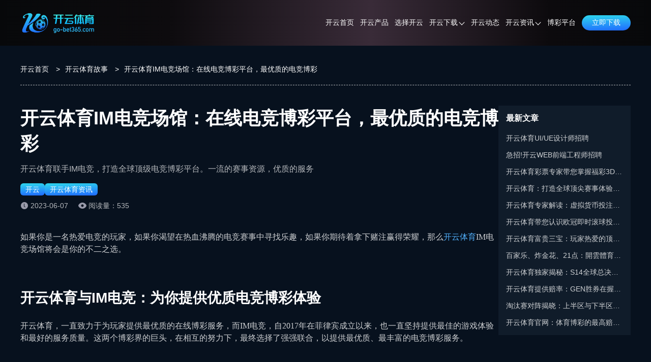

--- FILE ---
content_type: text/html; charset=utf-8
request_url: https://go-bet365.com/gushi2459.html
body_size: 6922
content:
<!doctype html><html lang="zh-CN" prefix="og: https://ogp.me/ns#"><head><meta charset="utf-8"><meta http-equiv="Expires" content="0"><meta http-equiv="Cache-Control" content="no-cache"><meta http-equiv="windows-Target" content="_top"><meta name="theme-color" content="#07080a"><meta name="viewport" content="width=device-width,initial-scale=1,minimum-scale=1,maximum-scale=5"><meta name="google-site-verification" content="9ZquD1h4E0rjLJK92RPylqns0yvyALrEfhipPKFIPAM"><meta name="msvalidate.01" content="57890D97D73F5073F55CD71994B5542E"><meta name="robots" content="index, follow, max-video-preview:-1, max-image-preview:large, max-snippet:-1"><title>开云体育IM电竞场馆：在线电竞博彩平台，最优质的电竞博彩</title><meta content="开云体育IM电竞场馆，是开云体育与IM电竞强强联合打造的在线电竞博彩平台，覆盖全球热门电竞赛事，支持多种支付方式，赔率优惠，为您提供一流的游戏体验和服务质量。" name="description"><meta content="开云,开云体育,IM电竞	,开云官网,在线博彩,电竞博彩" name="keywords"><meta name="copyright" content="开云官方网站"><link rel="icon" type="image/png" sizes="16x16" href="https://go-bet365.com/static/images/kaiyun/favicon.ico"><link rel="icon" type="image/png" sizes="32x32" href="https://go-bet365.com/static/images/kaiyun/favicon.ico"><link rel="icon" type="image/png" sizes="48x48" href="https://go-bet365.com/static/images/kaiyun/favicon.ico"><link rel="shortcut icon" type="image/x-icon" href="https://go-bet365.com/static/images/kaiyun/favicon.ico"><link rel="apple-touch-icon" sizes="180x180" href="https://go-bet365.com/static/images/kaiyun/favicon.ico?v=1765900149315"><link rel="mask-icon" href="https://go-bet365.com/static/images/kaiyun/favicon.ico?v=1765900149315"><link rel="canonical" href="https://go-bet365.com/gushi2459.html"><link rel="alternate" hreflang="x-default" href="https://go-bet365.com/gushi2459.html"><link rel="alternate" hreflang="zh-CN" href="https://go-bet365.com/gushi2459.html"><meta property="og:type" content="article"><meta property="og:locale" content="zh-CN"><meta property="og:url" content="https://go-bet365.com/gushi2459.html"><meta property="og:site_name" content="开云官方网站"><meta property="og:title" content="开云体育IM电竞场馆：在线电竞博彩平台，最优质的电竞博彩"><meta property="og:description" content="开云体育IM电竞场馆，是开云体育与IM电竞强强联合打造的在线电竞博彩平台，覆盖全球热门电竞赛事，支持多种支付方式，赔率优惠，为您提供一流的游戏体验和服务质量。"><meta property="og:image" content="https://go-bet365.com/static/images/kaiyun/site/site-figure.png?v=1765900149315"><meta property="og:updated_time" content="2023-06-07T15:36:16+00:00"><meta name="twitter:card" content="summary_large_image"><meta name="twitter:creator" content="@tgk-kaiyun"><meta name="twitter:site" content="https://go-bet365.com/@tgk-kaiyun"><meta name="twitter:description" content="开云体育IM电竞场馆，是开云体育与IM电竞强强联合打造的在线电竞博彩平台，覆盖全球热门电竞赛事，支持多种支付方式，赔率优惠，为您提供一流的游戏体验和服务质量。"><meta name="twitter:title" content="开云体育IM电竞场馆：在线电竞博彩平台，最优质的电竞博彩"><meta name="twitter:image" content="https://go-bet365.com/static/images/kaiyun/site/site-figure.png?v=1765900149315"><meta property="article:published_time" content="2023-06-07T15:36:11+00:00"><meta property="article:modified_time" content="2023-06-07T15:36:16+00:00"><meta property="article:author" content="开云官方网站"><link rel="stylesheet" id="theme-css" href="https://go-bet365.com/static/css/kaiyun/themes.css?v=1765900149315" type="text/css"><link rel="stylesheet" id="rest-css" href="https://go-bet365.com/static/css/rest.css?v=1765900149315" type="text/css"><link rel="stylesheet" id="common-css" href="https://go-bet365.com/static/css/common.css?v=1765900149315" type="text/css"><script type="application/ld+json">{"@context":"https://schema.org","@graph":[{"@type":"Organization","@id":"https://go-bet365.com/#organization","url":"https://go-bet365.com","name":"开云","alternateName":["KAIYUN","开云"],"description":"开云—中文在线娱乐领航者，线上博彩领先品牌。 主营服务包含体育、真人、电竞、彩票、棋牌等在线娱乐游戏，平台安全稳定、公平公正、激情刺激。多年来深受用户深度信赖。平台游戏种类多，玩法丰富有趣, 存款提款秒到账。即刻访问开云网页版或下载开云体育APP，登录领取豪华大礼，尽享极致体验。","logo":"https://go-bet365.com/static/images/kaiyun/logo.png","contactPoint":{"@type":"ContactPoint","contactType":"在线客服","email":"tgk-kaiyun@gmail.com"},"sameAs":[]},{"@type":"WebSite","@id":"https://go-bet365.com/#website","url":"https://go-bet365.com","name":"开云官方网站","description":"开云—中文在线娱乐领航者，线上博彩领先品牌。 主营服务包含体育、真人、电竞、彩票、棋牌等在线娱乐游戏，平台安全稳定、公平公正、激情刺激。多年来深受用户深度信赖。平台游戏种类多，玩法丰富有趣, 存款提款秒到账。即刻访问开云网页版或下载开云体育APP，登录领取豪华大礼，尽享极致体验。","alternateName":["开云","KAIYUN","开云"],"publisher":{"@id":"https://go-bet365.com/#organization"},"inLanguage":"zh-CN"},{"@type":"WebPage","@id":"https://go-bet365.com/gushi2459.html#webpage","url":"https://go-bet365.com/gushi2459.html","name":"开云体育IM电竞场馆：在线电竞博彩平台，最优质的电竞博彩","description":"开云体育联手IM电竞，打造全球顶级电竞博彩平台。一流的赛事资源，优质的服务","datePublished":"2023-06-07T15:36:11+00:00","dateModified":"2023-06-07T15:36:16+00:00","about":{"@id":"https://go-bet365.com/#organization"},"isPartOf":{"@id":"https://go-bet365.com/#website"},"inLanguage":"zh-CN"},{"@type":"BreadcrumbList","name":"面包屑","itemListElement":[{"@type":"ListItem","position":1,"name":"开云首页","item":"https://go-bet365.com"},{"@type":"ListItem","position":2,"name":"开云体育故事","item":"https://go-bet365.com/gushi"},{"@type":"ListItem","position":3,"name":"开云体育IM电竞场馆：在线电竞博彩平台，最优质的电竞博彩","item":"https://go-bet365.com/gushi2459.html"}]},{"@type":"Article","name":"开云体育IM电竞场馆：在线电竞博彩平台，最优质的电竞博彩","headline":"开云体育IM电竞场馆：在线电竞博彩平台，最优质的电竞博彩","description":"开云体育IM电竞场馆，是开云体育与IM电竞强强联合打造的在线电竞博彩平台，覆盖全球热门电竞赛事，支持多种支付方式，赔率优惠，为您提供一流的游戏体验和服务质量。","image":["https://go-bet365.com/static/images/kaiyun/introduce/platform.png"],"datePublished":"2023-06-07T15:36:11+00:00","dateModified":"2023-06-07T15:36:16+00:00","author":{"@type":"Organization","@id":"https://go-bet365.com/#organization"},"publisher":{"@type":"Organization","@id":"https://go-bet365.com/#organization"},"inLanguage":"zh-CN"}]}</script><link rel="stylesheet" href="https://go-bet365.com/static/css/post-page.css?v=1765900149315"><link rel="stylesheet" href="https://go-bet365.com/static/css/article.css?v=1765900149315"></head><body><header class="page-header" id="header"><div class="header-container"><div class="header-wrapper"><div class="header-logo"><a href="https://go-bet365.com"><img src="https://go-bet365.com/static/images/kaiyun/logo.png" alt="开云" title="开云"></a></div><nav class="page-nav" id="nav"><ul class="nav-list"><li class="nav-item nav-link"><a href="https://go-bet365.com#site" data-target="site">开云首页</a></li><li class="nav-item nav-link"><a href="https://go-bet365.com#products" data-target="products">开云产品</a></li><li class="nav-item nav-link"><a href="https://go-bet365.com#introduce" data-target="introduce">选择开云</a></li><li class="nav-item"><span class="has-sub-menu">开云下载<div class="sub-menu-icon"><i class="sub-menu-icon-arrow"></i></div></span><div class="sub-menu-wrapper"><ul class="sub-menu"><li><a title="开云全站APP下载" href="https://go-bet365.com/download/full">开云全站APP下载</a></li><li><a title="开云体育APP下载" href="https://go-bet365.com/download/sport">开云体育APP下载</a></li></ul></div></li><li class="nav-item nav-link"><a href="https://go-bet365.com#dynamic" data-target="dynamic">开云动态</a></li><li class="nav-item"><a class="has-sub-menu" href="https://go-bet365.com/gushi" rel="" target="_self">开云资讯<div class="sub-menu-icon"><i class="sub-menu-icon-arrow"></i></div></a><div class="sub-menu-wrapper"><ul class="sub-menu"><li><a rel="" target="_self" title="开云平台资讯" href="https://go-bet365.com/gushi/category/kaiyun-platform-news">开云平台资讯</a></li><li><a rel="" target="_self" title="开云娱乐游戏" href="https://go-bet365.com/gushi/category/kaiyun-online-games">开云娱乐游戏</a></li><li><a rel="" target="_self" title="体育热点新闻" href="https://go-bet365.com/gushi/category/kaiyun-sports-news">体育热点新闻</a></li></ul></div></li><li class="nav-item"><a class="" href="https://worldcup2026.bet/" rel="nofollow" target="_blank">博彩平台</a></li></ul></nav><span data-tgk="https://www.99q7f1.vip:9077/?i_code=52169450" class="header-download-btn link-btn">立即下载 </span><i class="header-mobile-menu-icon header-mobile-menu-close"><svg class="header-mobile-menu-show-icon" style="width:1em;height:1em;fill:currentColor" viewBox="0 0 1024 1024" version="1.1" xmlns="http://www.w3.org/2000/svg"><path d="M66.488889 211.781818h891.022222c28.198788 0 50.980202-22.238384 50.980202-49.648485 0-27.397172-22.768485-49.648485-50.980202-49.648485H66.488889C38.341818 112.484848 15.508687 134.723232 15.508687 162.133333s22.833131 49.648485 50.980202 49.648485z m891.009293 248.242424H66.488889C38.277172 460.024242 15.508687 482.262626 15.508687 509.672727s22.768485 49.648485 50.980202 49.648485h891.022222c28.198788 0 50.980202-22.238384 50.980202-49.648485-0.012929-27.410101-22.923636-49.648485-50.993131-49.648485z m0 351.63798H66.488889c-28.134141 0-50.980202 22.238384-50.980202 49.648485s22.833131 49.648485 50.980202 49.648485h891.022222c28.198788 0 50.980202-22.238384 50.980202-49.648485-0.012929-27.397172-22.781414-49.648485-50.993131-49.648485z m0 0"></path></svg> <svg class="header-mobile-menu-close-icon" style="width:1em;height:1em;fill:currentColor" viewBox="0 0 1024 1024" version="1.1" xmlns="http://www.w3.org/2000/svg"><path d="M589.704 501.674L998.27 93.107c20.652-20.653 20.652-54.556 0-75.209l-2.237-2.237c-20.652-20.652-54.556-20.652-75.208 0L512.258 424.745 103.691 15.489c-20.652-20.652-54.556-20.652-75.208 0l-2.238 2.237c-21.168 20.652-21.168 54.556 0 75.208l408.568 408.74L26.245 910.24c-20.652 20.652-20.652 54.556 0 75.208l2.238 2.238c20.652 20.652 54.556 20.652 75.208 0l408.567-408.568 408.568 408.568c20.652 20.652 54.556 20.652 75.208 0l2.237-2.238c20.652-20.652 20.652-54.556 0-75.208L589.704 501.674z"></path></svg></i></div></div><div class="header-cover"></div><div class="header-cover-click"></div></header><main class="page-main"><div class="breadcrumb-container"><ol><li><a href="https://go-bet365.com">开云首页</a> <span class="breadcrumb-separator">></span></li><li><a href="https://go-bet365.com/gushi">开云体育故事</a> <span class="breadcrumb-separator">></span></li><li><span>开云体育IM电竞场馆：在线电竞博彩平台，最优质的电竞博彩</span></li></ol></div><div class="article-container-wrapper"><div class="article-main-container"><article class="article-container"><h1 class="article-title">开云体育IM电竞场馆：在线电竞博彩平台，最优质的电竞博彩</h1><strong class="article-desc">开云体育联手IM电竞，打造全球顶级电竞博彩平台。一流的赛事资源，优质的服务</strong><nav class="article-category"><div><a href="https://go-bet365.com">开云</a></div><div><a href="https://go-bet365.com/gushi">开云体育资讯</a></div></nav><div class="article-info"><div class="article-update-time">2023-06-07</div><span class="article-read-count">阅读量：535</span></div><div class="article-content"><p>如果你是一名热爱电竞的玩家，如果你渴望在热血沸腾的电竞赛事中寻找乐趣，如果你期待着拿下赌注赢得荣耀，那么<a href="https://go-bet365.com" target="">开云体育</a>IM电竞场馆将会是你的不二之选。</p><p></p><h2>开云体育与IM电竞：为你提供优质电竞博彩体验</h2><p>开云体育，一直致力于为玩家提供最优质的在线博彩服务，而IM电竞，自2017年在菲律宾成立以来，也一直坚持提供最佳的游戏体验和最好的服务质量。这两个博彩界的巨头，在相互的努力下，最终选择了强强联合，以提供最优质、最丰富的电竞博彩服务。</p><p></p><p>开云体育的IM电竞场馆是一家专注于电竞博彩的在线娱乐平台，致力于为广大电竞玩家提供高品质的游戏体验和多元化的电竞博彩服务。IM电竞的运营管理公司IONOMY是一家总部位于马来西亚的在线博彩公司，旗下拥有10余个博彩品牌，业务遍布亚洲多个国家。如此庞大的运营规模，让IM电竞在电竞博彩领域的知名度日益提升，也使得其在博彩品质、服务质量等方面有了充足的保障。</p><p></p><p>为了满足玩家的博彩需求，IM电竞提供DOTA2、LOL、CS:GO、守望先锋等热门电竞游戏项目的博彩服务。玩家可以在比赛进行时实时投注，也可以投注各场次的赛果。而且，为了满足更多玩家的需求，IM电竞还提供虚拟体育项目的博彩，包括虚拟篮球、足球、网球等。无论你是哪一款游戏的粉丝，都可以在这里找到满足你的博彩服务。</p><p></p><h2>丰富的电竞赛事资源，优惠的赔率水平，便利的支付体系</h2><p>开云体育IM电竞场馆的优势，无疑是让每一位玩家都能感受到电竞博彩的乐趣和激情。</p><p></p><p>丰富的电竞赛事资源。IM电竞的赛事覆盖了全球各大电竞赛事，包括Dota 2 Asia Championships、The International、Mid-Season Invitational、All-Star等，以及BLAST Pro Series、ESL One、DreamHack Masters等CS:GO赛事，玩家可以随时随地参与自己喜欢的电竞赛事博彩。</p><p></p><p>优惠的赔率水平。IM电竞为玩家提供优惠的赔率水平，让每一位玩家在赛事博彩中有更高的获胜概率。同时，IM电竞还提供丰富的优惠活动，包括注册优惠、首存优惠、每周免费赠金等，让你的博彩体验更加优质。</p><p></p><p>便利的支付体系。IM电竞支持多种支付方式，包括在线银行转账、支付宝、微信支付、信用卡支付等。你可以在IM电竞的网站和移动APP上注册帐号，完成存款后即可参与电竞比赛投注。</p><p></p><h2>访问开云体育官网，下载开云体育app</h2><p>开云体育IM电竞场馆欢迎你的加入。只需访问开云体育官网，或者下载开云体育app，就可以轻松开始你的电竞博彩之旅。在这里，你可以尽情享受电竞博彩的乐趣，感受电竞赛事的热血激情。开云体育，你的电竞博彩首选。</p><p></p><p><a href="https://go-bet365.com" target="">开云体育</a>IM电竞场馆都会为你提供最优质、最丰富的电竞博彩服务，体验最佳的游戏体验，享受最优质的服务质量。在全球范围内最受欢迎的电竞博彩品牌之一，IM电竞的精彩赛事中，找到属于自己的乐趣。开云体育IM电竞场馆，期待你的到来。</p></div><nav class="article-tags"></nav></article><aside class="atricle-relates-read"><div class="section-title-wrapper"><h2 class="section-title">相关阅读</h2><div class="section-split"></div><div class="section-subtitle"></div><div class="section-describe"></div></div><div class="relates-list post-list-trigger"><div class="post-item-container"><div class="post-item-content"><h3 class="post-title"><a href="https://go-bet365.com/gushi2442.html" class="post-title-link">开云体育-AG真人在线博彩平台 | 真实、刺激的博彩体验</a></h3><p class="post-description post-description-3">AG真人—开云体育合作伙伴，提供多元化的真人在线博彩游戏，真人视频直播，优质的客户服务。</p><div class="post-meta"><div class="post-meta-right"></div><div class="post-meta-left"><span class="post-meta-time"><i data-bg="https://go-bet365.com/static/images/kaiyun/icon_time.png" class="icon-time"></i></span> <span class="post-meta-views"><i data-bg="https://go-bet365.com/static/images/kaiyun/articleReadEyes.png" class="icon-eye"></i>61</span></div></div></div><div class="post-item-image no-cover"></div></div><div class="post-item-container"><div class="post-item-content"><h3 class="post-title"><a href="https://go-bet365.com/gushi2428.html" class="post-title-link">2023 LPL夏季赛盛况空前，开云体育为您呈现英雄联盟巅峰</a></h3><p class="post-description post-description-3">观赛、投注一站搞定！开云体育官网提供2023 LPL夏季赛直播和博彩服务</p><div class="post-meta"><div class="post-meta-right"></div><div class="post-meta-left"><span class="post-meta-time"><i data-bg="https://go-bet365.com/static/images/kaiyun/icon_time.png" class="icon-time"></i></span> <span class="post-meta-views"><i data-bg="https://go-bet365.com/static/images/kaiyun/articleReadEyes.png" class="icon-eye"></i>706</span></div></div></div><div class="post-item-image no-cover"></div></div><div class="post-item-container"><div class="post-item-content"><h3 class="post-title"><a href="https://go-bet365.com/gushi2411.html" class="post-title-link">开云体育欧冠、五大联赛争冠决赛 - 全新玩法，纷繁优惠</a></h3><p class="post-description post-description-3">精彩不断，丰厚彩金，开云体育带你领略欧冠五大联赛的精彩瞬间！</p><div class="post-meta"><div class="post-meta-right"></div><div class="post-meta-left"><span class="post-meta-time"><i data-bg="https://go-bet365.com/static/images/kaiyun/icon_time.png" class="icon-time"></i></span> <span class="post-meta-views"><i data-bg="https://go-bet365.com/static/images/kaiyun/articleReadEyes.png" class="icon-eye"></i>263</span></div></div></div><div class="post-item-image no-cover"></div></div><div class="post-item-container"><div class="post-item-content"><h3 class="post-title"><a href="https://go-bet365.com/gushi2397.html" class="post-title-link">开云体育百人牛牛介绍与技巧 - 为您带来刺激的棋牌竞技体验</a></h3><p class="post-description post-description-3">来开云体育，享受百人牛牛的乐趣和挑战，赢得丰厚奖金。</p><div class="post-meta"><div class="post-meta-right"></div><div class="post-meta-left"><span class="post-meta-time"><i data-bg="https://go-bet365.com/static/images/kaiyun/icon_time.png" class="icon-time"></i></span> <span class="post-meta-views"><i data-bg="https://go-bet365.com/static/images/kaiyun/articleReadEyes.png" class="icon-eye"></i>559</span></div></div></div><div class="post-item-image no-cover"></div></div><div class="post-item-container"><div class="post-item-content"><h3 class="post-title"><a href="https://go-bet365.com/gushi2380.html" class="post-title-link">开云体育：2023欧冠决赛，曼城vs国际米兰，巅峰对决！</a></h3><p class="post-description post-description-3">最新欧冠联赛信息、多样化博彩玩法，打造安全、公正的博彩环境，让您享受卓越的博彩体验。</p><div class="post-meta"><div class="post-meta-right"></div><div class="post-meta-left"><span class="post-meta-time"><i data-bg="https://go-bet365.com/static/images/kaiyun/icon_time.png" class="icon-time"></i></span> <span class="post-meta-views"><i data-bg="https://go-bet365.com/static/images/kaiyun/articleReadEyes.png" class="icon-eye"></i>287</span></div></div></div><div class="post-item-image no-cover"></div></div><div class="post-item-container"><div class="post-item-content"><h3 class="post-title"><a href="https://go-bet365.com/gushi2373.html" class="post-title-link">开云体育：全面解读足球博彩半球生死盘的玩法与策略</a></h3><p class="post-description post-description-3">在开云体育掌握博彩高级技巧，体验顶级的足球博彩服务，享受真实的足球赛事</p><div class="post-meta"><div class="post-meta-right"></div><div class="post-meta-left"><span class="post-meta-time"><i data-bg="https://go-bet365.com/static/images/kaiyun/icon_time.png" class="icon-time"></i></span> <span class="post-meta-views"><i data-bg="https://go-bet365.com/static/images/kaiyun/articleReadEyes.png" class="icon-eye"></i>838</span></div></div></div><div class="post-item-image no-cover"></div></div></div></aside></div><aside class="post-content-aside article-container-aside"><div class="post-content-aside-wrapper"><h2 class="post-content-aside-title">最新文章</h2><ul class="post-content-aside-list"><h3 class="post-content-aside-item"><a href="https://go-bet365.com/jobs/20001.html">开云体育UI/UE设计师招聘</a></h3><h3 class="post-content-aside-item"><a href="https://go-bet365.com/jobs/20000.html">急招!开云WEB前端工程师招聘</a></h3><h3 class="post-content-aside-item"><a href="https://go-bet365.com/gushi13709.html">开云体育彩票专家带您掌握福彩3D断组法：优势、技巧与应用实例</a></h3><h3 class="post-content-aside-item"><a href="https://go-bet365.com/gushi13605.html">开云体育：打造全球顶尖赛事体验的综合娱乐平台</a></h3><h3 class="post-content-aside-item"><a href="https://go-bet365.com/gushi13533.html">开云体育专家解读：虚拟货币投注的崛起与博彩业资金流通变革</a></h3><h3 class="post-content-aside-item"><a href="https://go-bet365.com/gushi13470.html">开云体育带您认识欧冠即时滚球投注的独特魅力</a></h3><h3 class="post-content-aside-item"><a href="https://go-bet365.com/gushi13373.html">开云体育富贵三宝：玩家热爱的顶级棋牌游戏选择</a></h3><h3 class="post-content-aside-item"><a href="https://go-bet365.com/gushi13307.html">百家乐、炸金花、21点：開雲體育棋牌桌上的“三巨头”对比</a></h3><h3 class="post-content-aside-item"><a href="https://go-bet365.com/gushi13251.html">开云体育独家揭秘：S14全球总决赛半决赛对阵全面揭晓</a></h3><h3 class="post-content-aside-item"><a href="https://go-bet365.com/gushi13179.html">开云体育提供赔率：GEN胜券在握，FLY能否爆冷？</a></h3><h3 class="post-content-aside-item"><a href="https://go-bet365.com/gushi13112.html">淘汰赛对阵揭晓：上半区与下半区的生死较量，开云体育与您期待</a></h3><h3 class="post-content-aside-item"><a href="https://go-bet365.com/gushi13046.html">开云体育官网：体育博彩的最高赔率平台</a></h3></ul></div></aside></div></main><footer class="page-footer"><div class="footer-container"><div class="footer-info"><div class="footer-info-wrapper"><img class="footer-logo" src="https://go-bet365.com/static/images/kaiyun/logo.png" alt="开云" title="开云"><div class="footer-info-desc">开云—中文在线娱乐领航者，线上博彩领先品牌。 主营服务包含体育、真人、电竞、彩票、棋牌等在线娱乐游戏，平台安全稳定、公平公正、激情刺激。多年来深受用户深度信赖。平台游戏种类多，玩法丰富有趣, 存款提款秒到账。即刻访问开云网页版或下载开云体育APP，登录领取豪华大礼，尽享极致体验。</div><nav class="footer-follow-nav-list"><div class="footer-follow-nav-item"><div class="img" data-bg="https://go-bet365.com/static/images/follow/tiktok.png?v=1765900149315"></div></div><div class="footer-follow-nav-item"><div class="img" data-bg="https://go-bet365.com/static/images/follow/twitter.png?v=1765900149315"></div></div><div class="footer-follow-nav-item"><div class="img" data-bg="https://go-bet365.com/static/images/follow/instagram.png?v=1765900149315"></div></div><div class="footer-follow-nav-item"><div class="img" data-bg="https://go-bet365.com/static/images/follow/youtube.png?v=1765900149315"></div></div><div class="footer-follow-nav-item"><div class="img" data-bg="https://go-bet365.com/static/images/follow/facebook.png?v=1765900149315"></div></div><div class="footer-follow-nav-item"><div class="img" data-bg="https://go-bet365.com/static/images/follow/pinterest.png?v=1765900149315"></div></div></nav></div></div><ul class="footer-navigation"><li class="footer-navigation-item"><p class="footer-navigation-title">快捷入口</p><ul class="footer-navigation-url-list"><li class="footer-navigation-url-item"><a href="https://go-bet365.com/download/full" target="_blank" rel="" title="开云体育下载">开云体育下载</a></li><li class="footer-navigation-url-item"><a href="https://go-bet365.com/gushi" target="_blank" rel="" title="开云体育资讯">开云体育资讯</a></li><li class="footer-navigation-url-item"><a href="https://go-bet365.com/" target="_blank" rel="" title="开云体育代理">开云体育代理</a></li><li class="footer-navigation-url-item"><a href="https://go-bet365.com/jobs" target="_blank" rel="" title="开云体育招聘">开云体育招聘</a></li></ul></li><li class="footer-navigation-item"><p class="footer-navigation-title">友情链接</p><ul class="footer-navigation-url-list"><li class="footer-navigation-url-item"><a href="https://kaiyunhk.com" target="_blank" rel="" title="开云官方运营">开云官方运营</a></li><li class="footer-navigation-url-item"><a href="https://xk-sport.com" target="_blank" rel="" title="星空体育官网">星空体育官网</a></li><li class="footer-navigation-url-item"><a href="https://milan-sports.com" target="_blank" rel="" title="米兰体育官网">米兰体育官网</a></li><li class="footer-navigation-url-item"><a href="https://jiuyou-sports.com" target="_blank" rel="" title="九游娱乐官网">九游娱乐官网</a></li><li class="footer-navigation-url-item"><a href="https://mk-football.com/" target="_blank" rel="" title="MK体育官网">MK体育官网</a></li><li class="footer-navigation-url-item"><a href="https://worldcup2026.bet/" target="_blank" rel="nofollow" title="世界杯买球网站">世界杯买球网站</a></li></ul></li></ul></div><div class="footer-copyright-wrapper"><nav class="footer-sitemap-list"><div class="footer-sitemap-item"><a href="https://go-bet365.com/sitemap" class="footer-sitemap" target="_blank">网站地图</a></div><div class="footer-sitemap-item"><a href="https://go-bet365.com/sitemap_index.xml" class="footer-sitemap" target="_blank">谷歌地图</a></div></nav><div class="footer-copyright-desc">Copyright ©2026 <a href="https://go-bet365.com">开云</a> All Rights Reserved.</div></div></footer><script type="text/javascript" src="https://go-bet365.com/static/js/jquery.min.js?v=1765900149315" id="jquery-js"></script><script type="text/javascript" src="https://go-bet365.com/static/js/main.min.js?v=1765900149315" id="main.js"></script></body></html>

--- FILE ---
content_type: text/css; charset=UTF-8
request_url: https://go-bet365.com/static/css/kaiyun/themes.css?v=1765900149315
body_size: 1071
content:
:root {
  /*  ui颜色规范 */
  /*   主题色 */
  --primary-color: #52b0fb;
  --body-bg-color: #07111e;
  --border-color: rgba(255, 255, 255, 0.1);
  --text-color: #fff;
  --button-bg: linear-gradient(357.25deg, #206cff 2.17%, #2dd5ed 97.64%);
  --button-color: #fff;
  --button-bg-hover: linear-gradient(357.25deg, #115df5 2.17%, #10cfed 97.64%);
  --title-split-line: rgba(255, 255, 255, 0.12);
  --title-split-bg: linear-gradient(90deg, #238dd4 1.79%, #53e7fd);
  --title-color: #fff;
  --desc-color: rgba(255, 255, 255, 0.8);

  /*  header */
  --header-gradient: linear-gradient(
    90deg,
    #07080a,
    #0d0b0e 25.99%,
    #392b38 57%,
    #0c0a0d 84.4%,
    #07080a
  );
  --header-sub-menu-gradient: #07080a;

  --header-item-right: 12px;
  --h5-header-gradient: #07080a;
  --header-text-color: #fff;
  --header-text-hover-color: #52b0fb;

  /* footer */
  --footer-bg-color: #000a17;
  /* --footer-desc: #79849e;
  --footer-link: rgba(255, 255, 255, 0.6); */
  --footer-desc: var(--desc-color);
  --footer-link: var(--desc-color);
  --footer-border-color: var(--border-color);

  /*  banner */
  --banner-title-gradient: linear-gradient(180deg, #57eeff, #2595e6);
  /* --banner-desc-dot-color: #52b0fb; */
  /*  */
  /*  导航 */
  --nav-background: rgba(48, 52, 66, 0.95);
  --nav-box-shadow: 0 20px 40px rgba(24, 25, 86, 0.2);
  --nav-contact-item-line: linear-gradient(357.25deg, #206cff 2.17%, #2dd5ed 97.64%);
  --nav-contact-bg: rgba(0, 0, 0, 0.12);
  --nav-contact-border: 1px solid rgba(255, 255, 255, 0.24);
  /*  奖池 */
  --jackpot-border-color: var(--border-color);
  --jackpot-thead: #353e47;
  --jackpot-even: #273240;
  --jackpot-odd: #1f2833;
  --tfoot-color: #fff;

  /*  体育产品表格 */
  --panel-opacity-gradient: linear-gradient(
    180deg,
    rgba(75, 75, 75, 0.95),
    rgba(36, 38, 36, 0.95) 40.15%,
    rgba(55, 57, 58, 0.95)
  );

  /* 滚动条颜色 */
  --scrollbar-color: rgba(255, 255, 255, 0.2);
  /* 滚动条thumb颜色 */
  --scrollbar-thumb-color: #52b0fb;
  /* 滚动条thumb-hover颜色 */
  --scrollbar-thumb-hover-color: #3aa1f6;

  /* 产品 */
  --products-bg-color: #101c2a;
  /* 为什么选择 */
  --choose-bg-color: #07111e;
  --choose-desc-color: var(--desc-color);

  /*  预览 */
  --preview-bg-color: #101c2a;

  /*  常见问题 */
  --question-bg-color: #07111e;
  --question-round-color: linear-gradient(180deg, #57eeff, #2595e6);
  --question-desc-color: var(--desc-color);

  /*  用户反馈 */
  --feedback-bg-color: #101c2a;
  --feedback-desc-color: var(--desc-color);

  /*  玩法介绍 */
  --playMethods-bg-color: #07111e;
  --playMethods-content-bg-color: #101c2a;
  --playMethods-project-bg-color: #1a2838;
  --playMethods-project-row-color: #52b0fb;
  --playMethods-h5-project-bg-color: #3a3a3a;

  /*  动态 */
  --dynamic-bg-color: #101c2a;
  --dynamic-desc-color: var(--desc-color);
  --dynamic-panel-gradient: #07111e;

  /*  story */
  --story-bg-color: #07111e;
  --story-module-bg-color-hover: #101c2a;
  --story-item-title-bg:
    linear-gradient(180deg, rgba(31, 40, 51, 0.1) 1.61%, #1f2833 80.09%),
    linear-gradient(180deg, rgba(130, 116, 103, 0) 0%, #827467 80.09%);

  /* sitemap page bg  */
  --sitemap-module-bg-color: #101c2a;

  /*  story list page */
  --story-page-bg-color: none;
  --story-page-module-bg-color: #101c2a;

  /*  download */
  --download-scan-text-color: none;

  /*  H5 */
  /* 通用module  */
  --h5-footer-copyright-bg-color: #101c2a;
  /* footer nav item color  */
  /* --h5-footer-nav-item-color: var(--desc-color); */
  /* footer nav item bg   */
  --h5-footer-nav-item-bg-color: #101c2a;

  /* 图标 */
  --service1: url('/static/images/kaiyun/service1.png');
  --banner_1: url('/static/images/kaiyun/site/banner_1.jpg');
  --tips: url('/static/images/kaiyun/site/tips.png');

  --group: url('/static/images/kaiyun/post-bg.png');

  --icon_expand: url('/static/images/kaiyun/icon_expand.png');
  --icon_putaway: url('/static/images/kaiyun/icon_putaway.png');

  --tab_01_nor: url('/static/images/kaiyun/tutorial/tab_01_nor.png');
  --tab_01_sel: url('/static/images/kaiyun/tutorial/tab_01_sel.png');
  --tab_02_nor: url('/static/images/kaiyun/tutorial/tab_02_nor.png');
  --tab_02_sel: url('/static/images/kaiyun/tutorial/tab_02_sel.png');
  --tab_03_nor: url('/static/images/kaiyun/tutorial/tab_03_nor.png');
  --tab_03_sel: url('/static/images/kaiyun/tutorial/tab_03_sel.png');
  --tab_04_nor: url('/static/images/kaiyun/tutorial/tab_04_nor.png');
  --tab_04_sel: url('/static/images/kaiyun/tutorial/tab_04_sel.png');
  --tab_05_nor: url('/static/images/kaiyun/tutorial/tab_05_nor.png');
  --tab_05_sel: url('/static/images/kaiyun/tutorial/tab_05_sel.png');

  --icon_time: url('/static/images/kaiyun/icon_time.png');
  --article_read_eyes: url('/static/images/kaiyun/articleReadEyes.png');

  --official_bg: url('/static/images/kaiyun/download/official_bg.png');
  --arrow: url('/static/images/kaiyun/download/arrow.png');
  --ios_icon: url('/static/images/kaiyun/download/ios.png');
  --log_corner: url('/static/images/kaiyun/download/log_corner.png');
}


--- FILE ---
content_type: text/css; charset=UTF-8
request_url: https://go-bet365.com/static/css/article.css?v=1765900149315
body_size: 2001
content:
.page-main{width:100%;height:auto;width:1200px;margin:0 auto;padding-top:14px}.page-main .breadcrumb-container{width:100%;height:64px;border-bottom:1px dashed hsla(0,0%,100%,.7);display:flex;align-items:center}.page-main .breadcrumb-container ol{width:1200px;margin:0 auto;display:flex}.page-main .breadcrumb-container ol li{font-weight:400;font-size:14px;line-height:20px}.page-main .breadcrumb-container ol li a,.page-main .breadcrumb-container ol li span{color:var(--title-color)}.page-main .breadcrumb-container ol li .breadcrumb-separator{padding:0px 10px}.page-main .breadcrumb-container ol li a:hover{color:var(--primary-color)}.page-main .article-container-wrapper{display:flex;justify-content:space-between;align-items:flex-start;gap:40px}.page-main .article-container-wrapper .article-main-container{flex:1}.page-main .article-container-wrapper .article-main-container .article-container{margin-top:40px;padding-bottom:20px;min-height:300px}.page-main .article-container-wrapper .article-main-container .article-container .article-title{font-weight:600;font-size:36px;line-height:50px;text-align:justify;color:var(--title-color)}.page-main .article-container-wrapper .article-main-container .article-container .article-desc{color:var(--title-color);display:block;opacity:.7;font-weight:400;font-size:16px;line-height:25px;margin-top:12px;margin-bottom:12px}.page-main .article-container-wrapper .article-main-container .article-container .article-category{padding:4px 0 10px 0;display:flex;gap:8px;flex-wrap:wrap}.page-main .article-container-wrapper .article-main-container .article-container .article-category>div{display:inline-block;background:var(--button-bg);border-radius:6px}.page-main .article-container-wrapper .article-main-container .article-container .article-category>div a{display:block;padding:0 10px;height:24px;line-height:24px;color:var(--title-color);font-size:14px}.page-main .article-container-wrapper .article-main-container .article-container .article-info{display:flex;align-items:center}.page-main .article-container-wrapper .article-main-container .article-container .article-info .article-update-time{font-weight:400;font-size:14px;line-height:20px;color:hsla(0,0%,100%,.7);position:relative;display:flex;align-items:center}.page-main .article-container-wrapper .article-main-container .article-container .article-info .article-update-time::before{content:"";display:block;width:16px;height:16px;background-image:var(--icon_time);background-repeat:no-repeat;background-size:contain;margin-right:4px}.page-main .article-container-wrapper .article-main-container .article-container .article-info .article-read-count{font-weight:400;font-size:14px;line-height:20px;color:hsla(0,0%,100%,.7);margin-left:20px;display:flex;align-items:center}.page-main .article-container-wrapper .article-main-container .article-container .article-info .article-read-count::before{content:"";width:16px;height:16px;background-image:var(--article_read_eyes);background-repeat:no-repeat;background-size:contain;margin-right:4px}.page-main .article-container-wrapper .article-main-container .article-container .article-content{margin-top:40px;color:hsla(0,0%,100%,.8) !important;padding-bottom:20px}.page-main .article-container-wrapper .article-main-container .article-container .article-content p,.page-main .article-container-wrapper .article-main-container .article-container .article-content div,.page-main .article-container-wrapper .article-main-container .article-container .article-content span{min-height:20px;color:hsla(0,0%,100%,.8) !important;font-family:"PingFang SC";font-style:normal;font-weight:400;font-size:16px;line-height:24px;background-color:rgba(0,0,0,0) !important}.page-main .article-container-wrapper .article-main-container .article-container .article-content span{color:inherit !important;font-weight:inherit !important;font-size:inherit !important}.page-main .article-container-wrapper .article-main-container .article-container .article-content a{color:var(--primary-color) !important}.page-main .article-container-wrapper .article-main-container .article-container .article-content ul{list-style:square;list-style-type:square;padding-inline-start:40px}.page-main .article-container-wrapper .article-main-container .article-container .article-content ul li::marker{color:var(--primary-color)}.page-main .article-container-wrapper .article-main-container .article-container .article-content ol{list-style:decimal;list-style-type:decimal;padding-inline-start:40px}.page-main .article-container-wrapper .article-main-container .article-container .article-content li{line-height:1.7}.page-main .article-container-wrapper .article-main-container .article-container .article-content img{max-width:100%}.page-main .article-container-wrapper .article-main-container .article-container .article-content strong{font-weight:bold;font-size:16px;color:#fff !important}.page-main .article-container-wrapper .article-main-container .article-container .article-content strong p,.page-main .article-container-wrapper .article-main-container .article-container .article-content strong span,.page-main .article-container-wrapper .article-main-container .article-container .article-content strong ul,.page-main .article-container-wrapper .article-main-container .article-container .article-content strong li{font-weight:bold;font-size:16px;color:#fff !important}.page-main .article-container-wrapper .article-main-container .article-container .article-content h1,.page-main .article-container-wrapper .article-main-container .article-container .article-content h2,.page-main .article-container-wrapper .article-main-container .article-container .article-content h3,.page-main .article-container-wrapper .article-main-container .article-container .article-content h4,.page-main .article-container-wrapper .article-main-container .article-container .article-content h5,.page-main .article-container-wrapper .article-main-container .article-container .article-content h6{font-weight:bold;color:#fff;line-height:1.7;margin-bottom:20px;padding:0;border:none}.page-main .article-container-wrapper .article-main-container .article-container .article-content h1{font-size:32px;padding:0;border:none;font-weight:700;line-height:1.7}.page-main .article-container-wrapper .article-main-container .article-container .article-content h2{font-size:28px;font-weight:600}.page-main .article-container-wrapper .article-main-container .article-container .article-content h3{font-size:24px;font-weight:600}.page-main .article-container-wrapper .article-main-container .article-container .article-content h4{font-size:20px;font-weight:600}.page-main .article-container-wrapper .article-main-container .article-container .article-content h5,.page-main .article-container-wrapper .article-main-container .article-container .article-content h6{font-size:18px;font-weight:600}.page-main .article-container-wrapper .article-main-container .article-container .article-content p{line-height:24px;margin-bottom:20px}.page-main .article-container-wrapper .article-main-container .article-container .article-content a:hover{text-decoration:none}.page-main .article-container-wrapper .article-main-container .article-container .article-content strong{font-weight:700}.page-main .article-container-wrapper .article-main-container .article-container .article-content ol,.page-main .article-container-wrapper .article-main-container .article-container .article-content ul{font-size:16px;line-height:28px;padding-left:16px;margin-bottom:20px}.page-main .article-container-wrapper .article-main-container .article-container .article-content hr{height:2px;padding:0;margin:20px 0;background-color:rgba(102,128,153,.3);border:0}.page-main .article-container-wrapper .article-main-container .article-container .article-content pre{display:block;padding:12px;line-height:28px;background-color:rgba(102,128,153,.3);font-size:16px;border-radius:0;margin-bottom:20px}.page-main .article-container-wrapper .article-main-container .article-container .article-content code{white-space:pre-wrap;word-wrap:break-word}.page-main .article-container-wrapper .article-main-container .article-container .article-content code{display:block;word-break:break-word;width:100%;color:hsla(0,0%,100%,.7);font-size:16px;border-radius:0}.page-main .article-container-wrapper .article-main-container .article-container .article-content code:after,.page-main .article-container-wrapper .article-main-container .article-container .article-content code:before{letter-spacing:0}.page-main .article-container-wrapper .article-main-container .article-container .article-content blockquote{position:relative;margin:16px 0;padding:8px 8px 8px 16px;background:none repeat scroll 0 0 rgba(102,128,153,.1);color:hsla(0,0%,100%,.7);border:none;border-left:10px solid rgba(102,128,153,.3);line-height:24px}.page-main .article-container-wrapper .article-main-container .article-container .article-content blockquote p{margin-bottom:0px}.page-main .article-container-wrapper .article-main-container .article-container .article-content img,.page-main .article-container-wrapper .article-main-container .article-container .article-content video{max-width:100%}.page-main .article-container-wrapper .article-main-container .article-container .article-content table{font-size:14px;line-height:1.7;max-width:100%;overflow:auto;border:1px solid rgba(102,128,153,.3);border-collapse:collapse;border-spacing:0;box-sizing:border-box;margin-bottom:20px}.page-main .article-container-wrapper .article-main-container .article-container .article-content table td,.page-main .article-container-wrapper .article-main-container .article-container .article-content table th{word-break:break-all;word-wrap:break-word;white-space:normal;color:hsla(0,0%,100%,.7)}.page-main .article-container-wrapper .article-main-container .article-container .article-content table tr{border:1px solid rgba(102,128,153,.3)}.page-main .article-container-wrapper .article-main-container .article-container .article-content table tr:nth-child(2n){background-color:rgba(0,0,0,0)}.page-main .article-container-wrapper .article-main-container .article-container .article-content table th{text-align:center;font-weight:700;border:1px solid rgba(102,128,153,.3);padding:10px 4px;background-color:rgba(102,128,153,.3);word-break:break-word}.page-main .article-container-wrapper .article-main-container .article-container .article-content table td{border:1px solid rgba(102,128,153,.3);text-align:center;padding:10px 4px;word-break:break-word}.page-main .article-container-wrapper .article-main-container .article-container .article-tags{padding:4px 0 10px 0;display:flex;gap:8px;flex-wrap:wrap}.page-main .article-container-wrapper .article-main-container .article-container .article-tags>div{display:inline-block;background:var(--button-bg);border-radius:6px}.page-main .article-container-wrapper .article-main-container .article-container .article-tags>div a{display:block;padding:0 10px;height:24px;line-height:24px;color:var(--title-color);font-size:14px}.page-main .article-container-wrapper .article-main-container .atricle-relates-read{margin-top:20px;margin-bottom:40px;width:100%;height:auto;padding-top:20px;border-top:1px dashed rgba(102,128,153,.25)}.page-main .article-container-wrapper .article-main-container .atricle-relates-read .relates-list{margin-top:40px;width:1200px;width:100%;height:auto;display:flex;flex-wrap:wrap;justify-content:space-between}.page-main .article-container-wrapper .article-main-container .atricle-relates-read .relates-list .post-item-container{width:49.5%;margin-bottom:1%;border-bottom:none;padding-left:16px;padding-right:16px;background-color:var(--story-module-bg-color-hover);border-radius:10px}.page-main .article-container-wrapper .article-main-container .atricle-relates-read .relates-list .post-item-container:nth-child(2n){margin-right:0}.page-main .article-container-wrapper .article-main-container .atricle-relates-read .relates-list .post-item-container .post-item-content .post-meta .post-meta-right{width:200px}.page-main .article-container-wrapper .article-container-aside{flex-shrink:0;width:260px;height:auto;border-radius:4px;margin-top:40px;position:relative;top:0}@media screen and (max-width: 1200px){.page-main{width:initial;margin:0 .4rem;margin-bottom:.8rem;padding-top:.2rem}.page-main .breadcrumb-container{display:none}.page-main .article-container-wrapper{flex-direction:column;gap:0}.page-main .article-container-wrapper .article-main-container{width:100%}.page-main .article-container-wrapper .article-main-container .article-container{margin-top:0;padding-bottom:0rem}.page-main .article-container-wrapper .article-main-container .article-container .article-title{font-size:.44rem;line-height:.56rem}.page-main .article-container-wrapper .article-main-container .article-container .article-desc{margin:.16rem 0;font-size:.26rem;line-height:.4rem;color:var(--title-color)}.page-main .article-container-wrapper .article-main-container .article-container .article-category{padding:.08rem 0 .2rem;gap:.16rem}.page-main .article-container-wrapper .article-main-container .article-container .article-category>div{border-radius:.12rem}.page-main .article-container-wrapper .article-main-container .article-container .article-category>div a{height:.42rem;line-height:.42rem;padding:0 .08rem;font-size:.24rem;margin-right:.04rem}.page-main .article-container-wrapper .article-main-container .article-container .article-info{margin-bottom:.2rem}.page-main .article-container-wrapper .article-main-container .article-container .article-info .article-update-time{font-size:.24rem}.page-main .article-container-wrapper .article-main-container .article-container .article-info .article-read-count{font-size:.24rem}.page-main .article-container-wrapper .article-main-container .article-container .article-content{margin-top:.2rem}.page-main .article-container-wrapper .article-main-container .article-container .article-content p,.page-main .article-container-wrapper .article-main-container .article-container .article-content span,.page-main .article-container-wrapper .article-main-container .article-container .article-content div{font-size:.26rem;min-height:.28rem;line-height:.36rem}.page-main .article-container-wrapper .article-main-container .article-container .article-content strong{font-size:.28rem}.page-main .article-container-wrapper .article-main-container .article-container .article-content strong p,.page-main .article-container-wrapper .article-main-container .article-container .article-content strong span,.page-main .article-container-wrapper .article-main-container .article-container .article-content strong ul,.page-main .article-container-wrapper .article-main-container .article-container .article-content strong li{font-size:.28rem}.page-main .article-container-wrapper .article-main-container .article-container .article-content h1,.page-main .article-container-wrapper .article-main-container .article-container .article-content h2,.page-main .article-container-wrapper .article-main-container .article-container .article-content h3,.page-main .article-container-wrapper .article-main-container .article-container .article-content h4,.page-main .article-container-wrapper .article-main-container .article-container .article-content h5,.page-main .article-container-wrapper .article-main-container .article-container .article-content h6{margin-bottom:.32rem;line-height:1.5}.page-main .article-container-wrapper .article-main-container .article-container .article-content h1{font-size:.44rem;font-weight:700}.page-main .article-container-wrapper .article-main-container .article-container .article-content h2{font-size:.4rem;font-weight:600}.page-main .article-container-wrapper .article-main-container .article-container .article-content h3{font-size:.36rem}.page-main .article-container-wrapper .article-main-container .article-container .article-content h4{font-size:.32rem;line-height:1.7;margin:.12rem 0}.page-main .article-container-wrapper .article-main-container .article-container .article-content h5,.page-main .article-container-wrapper .article-main-container .article-container .article-content h6{font-size:.28rem;line-height:1.7;margin:.12rem 0}.page-main .article-container-wrapper .article-main-container .article-container .article-content p{font-size:.26rem;line-height:.36rem;margin-bottom:.26rem}.page-main .article-container-wrapper .article-main-container .article-container .article-content a:hover{text-decoration:none}.page-main .article-container-wrapper .article-main-container .article-container .article-content strong{font-weight:700}.page-main .article-container-wrapper .article-main-container .article-container .article-content ol,.page-main .article-container-wrapper .article-main-container .article-container .article-content ul{font-size:.26rem;line-height:.36rem;padding-left:.24rem;margin-bottom:.26rem}.page-main .article-container-wrapper .article-main-container .article-container .article-content hr{height:.04rem;padding:0;margin:.4rem 0}.page-main .article-container-wrapper .article-main-container .article-container .article-content pre{display:block;padding:.24rem;line-height:.36rem;word-break:break-word;background-color:rgba(102,128,153,.3)}.page-main .article-container-wrapper .article-main-container .article-container .article-content code,.page-main .article-container-wrapper .article-main-container .article-container .article-content pre{font-size:.26rem;border-radius:0;overflow-x:auto}.page-main .article-container-wrapper .article-main-container .article-container .article-content code:after,.page-main .article-container-wrapper .article-main-container .article-container .article-content code:before{letter-spacing:0}.page-main .article-container-wrapper .article-main-container .article-container .article-content blockquote{position:relative;margin:.32rem 0;padding:.16rem .16rem .16rem .32rem;background:none repeat scroll 0 0 rgba(102,128,153,.1);color:hsla(0,0%,100%,.7);border:none;border-left:.2rem solid rgba(102,128,153,.3);line-height:.36rem}.page-main .article-container-wrapper .article-main-container .article-container .article-content blockquote p{margin-bottom:0rem}.page-main .article-container-wrapper .article-main-container .article-container .article-content img,.page-main .article-container-wrapper .article-main-container .article-container .article-content video{max-width:100%}.page-main .article-container-wrapper .article-main-container .article-container .article-content table{display:block;font-size:.26rem;line-height:1.7;max-width:100%;overflow:auto;border:.02rem solid rgba(102,128,153,.3);border-collapse:collapse;border-spacing:0;box-sizing:border-box;margin-bottom:.32rem}.page-main .article-container-wrapper .article-main-container .article-container .article-content table td,.page-main .article-container-wrapper .article-main-container .article-container .article-content table th{height:.72rem;word-break:break-all;word-wrap:break-word;white-space:normal;font-size:.26rem;color:hsla(0,0%,100%,.7)}.page-main .article-container-wrapper .article-main-container .article-container .article-content table tr{border:.02rem solid rgba(102,128,153,.3)}.page-main .article-container-wrapper .article-main-container .article-container .article-content table tr:nth-child(2n){background-color:rgba(0,0,0,0)}.page-main .article-container-wrapper .article-main-container .article-container .article-content table th{text-align:center;font-weight:700;border:.02rem solid rgba(102,128,153,.3);padding:.04rem .04rem;background-color:rgba(102,128,153,.3);word-break:break-word}.page-main .article-container-wrapper .article-main-container .article-container .article-content table td{border:.02rem solid rgba(102,128,153,.3);text-align:left;padding:.04rem .04rem;word-break:break-word}.page-main .article-container-wrapper .article-main-container .article-container .article-tags{padding:.08rem 0 .2rem;gap:.16rem}.page-main .article-container-wrapper .article-main-container .article-container .article-tags>div{border-radius:.12rem}.page-main .article-container-wrapper .article-main-container .article-container .article-tags>div a{height:.42rem;line-height:.42rem;padding:0 .08rem;font-size:.24rem;margin-right:.04rem}.page-main .article-container-wrapper .article-main-container .atricle-relates-read{border-top:none;margin-top:0;margin-bottom:0;width:100%}.page-main .article-container-wrapper .article-main-container .atricle-relates-read .relates-list{width:100%;height:auto;min-height:initial;margin-bottom:0rem;padding-bottom:0;margin-top:0;display:block}.page-main .article-container-wrapper .article-main-container .atricle-relates-read .relates-list .post-item-container{width:100%;margin-bottom:0;border-bottom:1px solid var(--border-color);padding:.24rem 0;margin:0 .2rem;background:none;border-radius:0;margin-right:0 !important;margin-left:0 !important}.page-main .article-container-wrapper .article-container-aside{width:100%;padding:0;padding-top:.4rem}}/*# sourceMappingURL=article.css.map */
